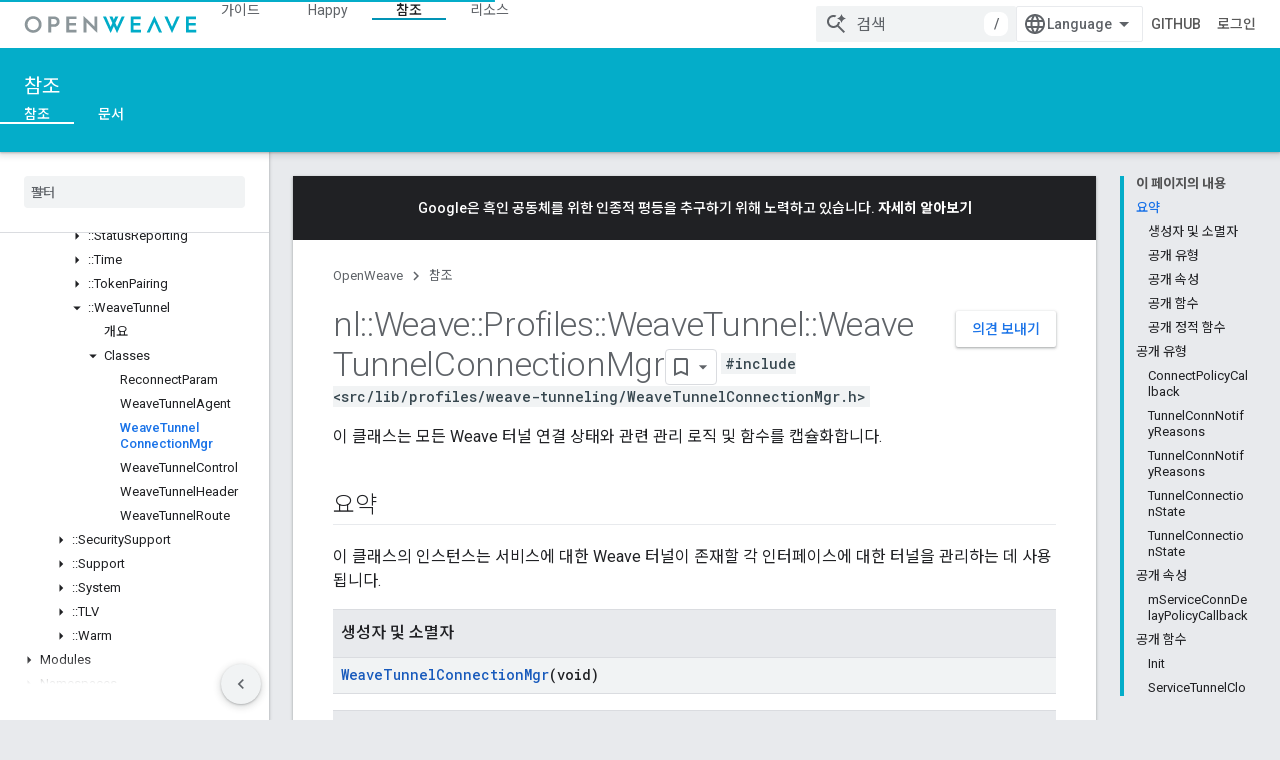

--- FILE ---
content_type: text/javascript
request_url: https://www.gstatic.com/devrel-devsite/prod/v6dcfc5a6ab74baade852b535c8a876ff20ade102b870fd5f49da5da2dbf570bd/js/devsite_devsite_badge_awarded_module__ko.js
body_size: -864
content:
(function(_ds){var window=this;try{customElements.define("devsite-badge-awarded",_ds.Wha)}catch(a){console.warn("Unrecognized DevSite custom element - DevsiteBadgeAwarded",a)};})(_ds_www);


--- FILE ---
content_type: text/javascript
request_url: https://www.gstatic.com/devrel-devsite/prod/v6dcfc5a6ab74baade852b535c8a876ff20ade102b870fd5f49da5da2dbf570bd/js/devsite_devsite_code_module__ko.js
body_size: -853
content:
(function(_ds){var window=this;try{customElements.define("devsite-code",_ds.PV)}catch(a){console.warn("devsite.app.customElement.DevsiteCode",a)};})(_ds_www);


--- FILE ---
content_type: text/javascript
request_url: https://www.gstatic.com/devrel-devsite/prod/v6dcfc5a6ab74baade852b535c8a876ff20ade102b870fd5f49da5da2dbf570bd/js/devsite_devsite_heading_link_module__ko.js
body_size: -865
content:
(function(_ds){var window=this;var Pta=function(a){return(0,_ds.O)('<span class="devsite-heading" role="heading" aria-level="'+_ds.S(a.level)+'"></span>')},Qta=function(a){const b=a.id;a=a.label;return(0,_ds.O)('<button type="button" class="devsite-heading-link button-flat material-icons" aria-label="'+_ds.S(a)+'" data-title="'+_ds.S(a)+'" data-id="'+_ds.S(b)+'"></button>')};var V3=async function(a){a.m=Array.from(document.querySelectorAll("h1.add-link[id],h2:not(.no-link)[id],h3:not(.no-link)[id],h4:not(.no-link)[id],h5:not(.no-link)[id],h6:not(.no-link)[id]"));const b=await _ds.v();for(const c of a.m)try{b.registerIntersectionForElement(c,()=>{if(!c.querySelector(".devsite-heading-link")&&(c.classList.contains("add-link")||!(document.body.getAttribute("layout")==="full"||_ds.Wn(c,"devsite-dialog",null,3)||_ds.Wn(c,"devsite-selector",null,6)||_ds.Wn(c,"table",null,4)))){var d=
c.textContent||c.dataset.text;if(d&&c.id){const e="\uc774 \uc139\uc158\uc5d0 \ub300\ud55c \ub9c1\ud06c \ubcf5\uc0ac. "+d,f=_ds.st(Pta,{level:c.tagName[1]});for(const g of Array.from(c.childNodes))f.append(g);c.append(f);d=_ds.st(Qta,{id:c.id,label:d?e:"\uc774 \uc139\uc158\uc5d0 \ub300\ud55c \ub9c1\ud06c \ubcf5\uc0ac"});c.appendChild(d);c.setAttribute("role","presentation")}}b.unregisterIntersectionForElement(c)})}catch(d){}},Sta=function(a){a.eventHandler.listen(document.body,"devsite-page-changed",
()=>{V3(a)});a.eventHandler.listen(document,"click",b=>void Rta(a,b))},Rta=async function(a,b){b=b.target;const c=await _ds.v();if(b.classList.contains("devsite-heading-link")){var d=_ds.Wn(b,"devsite-expandable",null,3),e=d?d.id:b.dataset.id;if(e){d=_ds.C();d.hash=e;var f;let g,h,k;e=(k=(f=_ds.mm(c.getConfig()))==null?void 0:(g=_ds.y(f,_ds.hm,9))==null?void 0:(h=_ds.y(g,_ds.Gl,32))==null?void 0:h.Zp())!=null?k:!1;f=await c.hasMendelFlagAccess("MiscFeatureFlags","remove_cross_domain_tracking_params");
e&&f&&(d.searchParams.delete("_ga"),d.searchParams.delete("_gl"));f=document.createElement("div");f.innerText=d.href;_ds.Xy(a,[f]);await Tta(a,b)}}},Tta=async function(a,b){if(a.j){const c=b.getAttribute("aria-label");b.setAttribute("aria-label","\uc774 \uc139\uc158\uc5d0 \ub300\ud55c \ub9c1\ud06c\ub97c \ud074\ub9bd\ubcf4\ub4dc\ub85c \ubcf5\uc0ac\ud588\uc2b5\ub2c8\ub2e4.");_ds.lq(a.eventHandler,a.j,_ds.Zn,()=>{_ds.lq(a.eventHandler,a.j,_ds.Zn,()=>{b.setAttribute("aria-label",c)})})}},Uta=class extends _ds.Vm{constructor(){super();
this.eventHandler=new _ds.u;this.j=null;this.m=[]}async connectedCallback(){await V3(this);Sta(this);this.j=document.querySelector("devsite-snackbar")}async disconnectedCallback(){const a=await _ds.v();for(const b of this.m)a.unregisterIntersectionForElement(b);_ds.D(this.eventHandler)}};try{customElements.define("devsite-heading-link",Uta)}catch(a){console.warn("Unrecognized DevSite custom element - DevsiteHeadingLink",a)};})(_ds_www);
